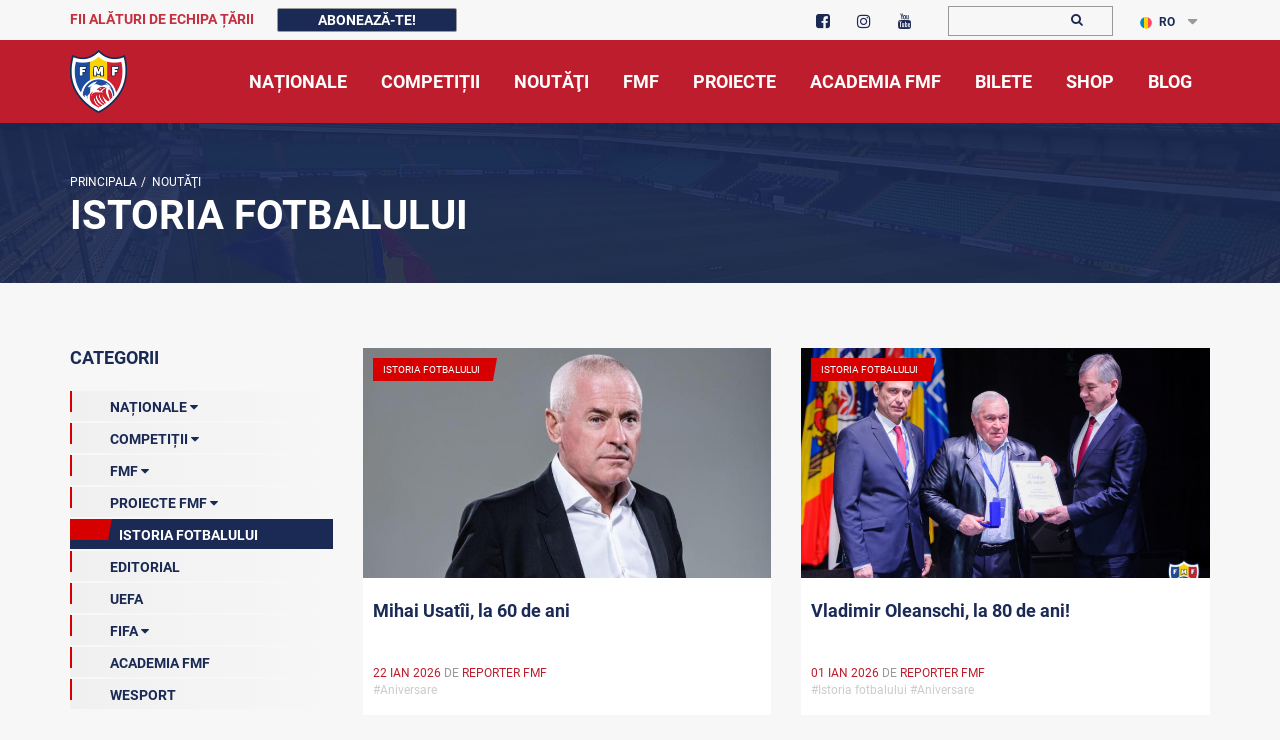

--- FILE ---
content_type: text/html; charset=UTF-8
request_url: https://www.fmf.md/home/noutati?categorie=6
body_size: 12636
content:
<!doctype html>
<html lang="ro">	
	<head>
		<base href="/" />
		<meta charset="UTF-8" />
		<meta http-equiv="X-UA-Compatible" content="IE=edge" />
		<!--<meta http-equiv="Content-Security-Policy-Report-Only" content="default-src https: 'unsafe-inline' 'unsafe-eval'" />-->
		<meta http-equiv="Content-Security-Policy" content="default-src * self blob: data: gap:; style-src * self 'unsafe-inline' blob: data: gap:; script-src * 'self' 'unsafe-eval' 'unsafe-inline' blob: data: gap:; object-src * 'self' blob: data: gap:; img-src * self 'unsafe-inline' blob: data: gap:; connect-src self * 'unsafe-inline' blob: data: gap:; frame-src * self blob: data: gap:;">
		<meta http-equiv="Content-Security-Policy" content="frame-ancestors 'none';">
		<meta name="keywords" content="fotbal moldova campionat divizia nationala uefa fifa grassroots" />
		<meta name="viewport" content="width=device-width,initial-scale=1"/>
		<meta name="theme-color" content="#be1d2d"/>
		<link rel="icon" href="media/images/favicon.ico" type="image/x-icon">
		<link rel="SHORTCUT ICON" href="/media/images/favicon.ico">
		<meta property="og:url" content="https://fmf.md/home/noutati"/>
        <meta name="date" content="2026-01-24 01:45:43">
        <meta name="twitter:card" content="summary"/>
        <meta property="og:type" content="article">
        <meta property="fb:app_id" content="515582262346782">
        <meta property="og:site_name" content="FMF">
        <meta property="article:publisher" content="fmf.md"/>
        
        <meta property="og:image"
        content="https://www.fmf.md/cdn/news/photo-default.jpg"/>
        
		<title>Noutăţi | FMF</title>
		<meta property="og:title" content="Noutăţi"/><meta name="description" content="Pagina oficială a Federației Moldovenești de Fotbal">
        <meta property="og:description" content="Pagina oficială a Federației Moldovenești de Fotbal"/>
        <meta property="article:section" content="Noutati"/>
        <meta property="og:section" content="Noutati"/>
        
        
        
		<link href="media/css/library/bootstrap.css" rel="stylesheet" type="text/css" />
		<link href="media/css-min/amfootball.min.css?v=2.40" rel="stylesheet" type="text/css" />
        <link href="media/plugin/owl.theme.default.min.css" rel="stylesheet" type="text/css" />
		<link href="media/plugin/owl.carousel.min.css" rel="stylesheet" type="text/css" />
		<link href="media/css/lightslider.css" rel="stylesheet" type="text/css" />
        <link href="media/css/fancybox/jquery.fancybox.css" rel="stylesheet" type="text/css" />
        
		<script type="text/javascript" src="media/js/library/jquery-3.7.1.min.js"></script>
		<script type="text/javascript" src="media/js/library/jquery-ui.min.js"></script>
		<script type="text/javascript" src="media/js/library/jquery.sticky.js"></script>
		<script type="text/javascript" src="media/js/fancybox/jquery.fancybox.min.js"></script>
		
		
		<script type="text/javascript" src="media/js/library/bootstrap.js"></script>
		<script type="text/javascript" src="media/plugin/owl.carousel.js"></script>
		<script type="text/javascript" src="media/js/lazyload.min.js"></script>
		
		
<!-- Google Tag Manager -->
<!-- Global site tag (gtag.js) - Google Analytics -->
<script async src="https://www.googletagmanager.com/gtag/js?id=UA-6787212-1"></script>
<script>
  window.dataLayer = window.dataLayer || [];
  function gtag(){dataLayer.push(arguments);}
  gtag('js', new Date());

  gtag('config', 'UA-6787212-1');
</script>

	</head>
	<body>
	    <style>
            #blink1 {
              -webkit-animation: blink2 1s linear infinite;
              animation: blink2 1s linear infinite;
            }
            @-webkit-keyframes blink2 {
              100% { color: #be1d2d;  }
            }
            @keyframes blink2 {
              100% { color: #be1d2d; }
            }
            .nomenu {
                padding: 6px;
                color: #fff;
                background: #be1d2d;
                border-color: #be1d2d;
                border-radius: 4px;
            }
            .nomenu.active{
                background: #1b2a55;
                border-color: #1b2a55;
            } 
            .displaynone2{display:none !important}
	    </style>
		<div class="top-bar displaynone">
			<div class="container">
				<div class="row">
					
                    <div class="col-lg-7 col-md-5 col-md-offset-0 col-sm-9 col-sm-offset-3 col-xs-6">
						<ul style="padding-top: 6px;">
                             <li>
                            <span class="deskContentTop" id="blink1" style="font-size: 14px;font-weight: 700; text-transform: uppercase; color:#fff; padding-right:20px">
                                Fii alături de Echipa Țării  </span>
                            <button type="button" class="btn subscribe " data-toggle="modal" data-target="#subscribe">
                                Abonează-te! </button>
                            </li>
                            </ul>                          
                    </div>
					
					<div class="col-lg-2 col-md-3 col-sm-3 col-xs-6">
						<div class="top-search" style="padding-top: 2px;">
							<ul class="socials">
								<li>
									<a href="https://www.facebook.com/fmfmoldova/" target="_blank">
										<i class="fa fa-facebook-square" aria-hidden="true"></i>
									</a>
								</li>
								
                                <li>
                                	<a href="https://www.instagram.com/fmfmoldova/" target="_blank">
                                		<i class="fa fa-instagram" aria-hidden="true">
                                		</i>
                                	</a>
                                </li>
                                 <li>
                                	<a href="https://www.youtube.com/channel/UCVh6jm3bUs7R9qxZp--PqXg" target="_blank">
                                		<i class="fa fa-youtube" aria-hidden="true">
                                		</i>
                                	</a>
                                </li>
                            </ul>
                        </div>
					</div>
					
					<div class="col-lg-2 col-md-2 col-sm-5 col-xs-8">
						<div class="top-search" style="padding-top: 4px;padding-bottom: 2px;">
                        	<form method="GET" action="https://fmf.md/home/cautare">
                        		<input type="text" name="text">
                        		<button>
                        			<i style="margin-right: -5px;" class="fa fa-search" aria-hidden="true">
                        			</i>
                        		</button>
                        	</form>
                        	
                        </div>
					</div>
					
                    <div class="col-lg-1 col-md-1 col-sm-4 col-xs-4">
                        <div class="top-language" style="padding-top: 4px;">
                    		<ul class="list">
                    			<li class="dropdown">
                                        <a href="https://www.fmf.md/home/noutati?lang=ro" class="dropdown-toggle" data-toggle="dropdown">
    			<img src="media/images/lang/ro-flag.png" alt="language">RO
			</a>    			
                                    <ul class="dropdown-menu">
                                    	<li><a href="https://www.fmf.md/home/noutati?lang=ru">
    			<img src="media/images/lang/ru-flag.png" alt="language">RU
			</a></li><li><a href="https://www.fmf.md/home/noutati?lang=en">
    			<img src="media/images/lang/en-flag.png" alt="language">EN
			</a></li>
                            		</ul>
                            	</li>
                            </ul>
                        </div>
                    </div>
                    <div class="clear"></div>
                </div>
            </div>
        </div>
		<div class="main-menu-wrap sticky-menu displaynone">
			<div class="container">
				<a href="https://fmf.md" class="custom-logo-link" style="z-index: 1;">
					<img src="media/images/logo.png" srcset="media/images/logo.png" alt="FMF Moldova " class="custom-logo">
				</a>
				<button type="button" class="navbar-toggle collapsed" data-toggle="collapse" data-target="#team-menu" aria-expanded="false"
                    aria-label="Toggle navigation">
					<span class="sr-only">Toggle navigation</span>
					<span class="icon-bar">
					</span>
					<span class="icon-bar">
					</span>
					<span class="icon-bar">
					</span>
				</button>
				<nav class="navbar">
					<div class="collapse navbar-collapse" id="team-menu">
	                <ul  class="main-menu nav"  class=""><li class="upperclass haschilds"  class="first"><a ><span>Naționale</span></a><ul  class=""><li class="in"  class="first"><a href="https://www.fmf.md/home/nationale/masculin-nationale/echipa-nationala-1582999347/" ><span>Masculin</span></a></li><li class="in" ><a href="https://www.fmf.md/home/nationale/femenin/echipa-nationala-1583071678" ><span>Feminin</span></a></li><li class="in" ><a href="https://www.fmf.md/home/nationale/futsal/echipa-nationala-1583071851" ><span>Futsal</span></a></li><li class="in"  class="last"><a href="https://www.fmf.md/home/nationale/fotbal-pe-plajă/echipa-nationala-1583221297" ><span>Fotbal pe Plajă</span></a></li></ul></li><li class="upperclass haschilds" ><a ><span>Competiții</span></a><ul  class=""><li class="in"  class="first"><a href="https://www.fmf.md/home/competitii/masculin/liga-7777-faza-2-1765977251" ><span>Masculin</span></a></li><li class="in" ><a href="https://www.fmf.md/home/competitii/feminin/liga-nationala-1754426279" ><span>Feminin</span></a></li><li class="in"  class="last"><a href="https://www.fmf.md/home/competitii/juniori/cupa-fmf-u16-1699297561" ><span>Juniori</span></a></li></ul></li><li class="upperclass"  class="active"><a href="https://www.fmf.md/home/noutati" ><span>Noutăţi</span></a></li><li class="upperclass haschilds" ><a ><span>FMF</span></a><ul  class=""><li class="in"  class="first"><a href="https://www.fmf.md/home/fmf/despre-fmf/informatii-generale-446" ><span>Despre FMF</span></a></li><li class="in" ><a href="https://www.fmf.md/home/fmf/comitetele-fmf-62/" ><span>Comitetele și comisiile FMF</span></a></li><li class="in" ><a href="https://strategie.fmf.md" target=_blank><span>Strategia 25-30</span></a></li><li class="in" ><a href="https://www.fmf.md/home/fmf/comunicate-1668515667" ><span>COMUNICATE</span></a></li><li class="in" ><a href="https://www.fmf.md/home/fmf/integritatea-in-fotbal/informatii-generale-1586279478" ><span>Integritatea în fotbal</span></a></li><li class="in" ><a href="https://www.fmf.md/home/fmf/we-sport-tv/wesport-tv" ><span>We Sport TV</span></a></li><li class="in" ><a href="https://www.fmf.md/home/fmf/documente" ><span>Documente</span></a></li><li class="in" ><a href="https://www.fmf.md/home/fmf/licențiere/noutati-1583077154" ><span>Licențiere</span></a></li><li class="in" ><a href="https://www.fmf.md/home/fmf/scoala-de-antrenori/noutati-3909" ><span>Şcoala de Antrenori</span></a></li><li class="in" ><a href="https://www.fmf.md/home/fmf/international-1664879262/fifa-1665996297" ><span>Internațional</span></a></li><li class="in" ><a href="https://www.fmf.md/home/fmf/arbitraj/noutati-1612187270" ><span>Arbitraj</span></a></li><li class="in" ><a href="https://www.fmf.md/home/fmf/asociații-raionale-123/asociatii-raionale/" ><span>Asociații Raionale</span></a></li><li class="in" ><a href="https://www.fmf.md/home/fmf/infrastrcutura/fotbal-in-scoli" ><span>Infrastructura</span></a></li><li class="in"  class="last"><a href="https://www.fmf.md/home/fmf/intermediari-465" ><span>Intermediari</span></a></li></ul></li><li class="upperclass haschilds" ><a ><span>Proiecte</span></a><ul  class=""><li class="in"  class="first"><a href="https://fis.fmf.md/" ><span>Fotbal în școli</span></a></li><li class="in" ><a href="https://www.fmf.md/home/grassroots/fotbalul-ne-uneste-1639839820/noutati-4390-1639839820" ><span>Fotbalul ne Unește</span></a></li><li class="in" ><a href="https://www.fmf.md/home/grassroots/grassroots-123/grassroots-489/" ><span>GrassRoots</span></a></li><li class="in" ><a href="https://www.fmf.md/home/grassroots/la-firul-ierbii-1640008452/noutati-4404-1640008452" ><span>La firul ierbii</span></a></li><li class="in" ><a href="https://www.fmf.md/home/grassroots/community-development-officer-1640008613/noutati-4408-1640008613" ><span>Community Development Officer</span></a></li><li class="in" ><a href="https://www.fmf.md/home/grassroots/scoala-voluntarilor-–-pro-fotbal-1586766564/noutati-921-1586766564" ><span>Școala voluntarilor – Pro Fotbal</span></a></li><li class="in" ><a href="https://www.fmf.md/home/grassroots/proiectul-noi/proiectul-”noi”/noutati-1582989852" ><span>Proiectul ”NOI”</span></a></li><li class="in" ><a href="https://www.fmf.md/home/grassroots/open-fun-football-schools-51/notuati-720" ><span>Open Fun Football Schools</span></a></li><li class="in" ><a href="https://www.fmf.md/home/grassroots/fotbal-sigur-pentru-copiii-din-moldova/noutati-1618475039" ><span>Fotbal sigur pentru copiii din Moldova</span></a></li><li class="in" ><a href="https://www.fmf.md/home/grassroots/we-play-strong/noutati-1584786451" ><span>We play strong</span></a></li><li class="in" ><a href="https://www.fmf.md/home/grassroots/playmakers/noutati-1584786460.html" ><span>UEFA Playmakers</span></a></li><li class="in" ><a href="https://www.fmf.md/home/grassroots/turnee-pentru-copii-123/turnee-pentru-copii" ><span>Turnee pentru copii</span></a></li><li class="in"  class="last"><a href="https://www.fmf.md/proiecte-fmf/istoria-fotbalului" ><span>Istoria fotbalului</span></a></li></ul></li><li class="upperclass" ><a href="https://www.fmf.md/home/academia-fmf/noutăţi-1584786452" ><span>Academia Fmf</span></a></li><li class="upperclass" ><a href="https://tickets.fmf.md" target="_blank"><span>Bilete</span></a></li><li class="upperclass" ><a href="https://shop.fmf.md/" target="_blank"><span>Shop</span></a></li><li class="upperclass"  class="last"><a href="https://blog.fmf.md/" target="_blank"><span>Blog</span></a></li></ul>
	            </div>
				</nav>
			</div>
		</div>
		
<style>
    .image-header {min-height: 160px;background: url(/media/images/slides/baner_nationala.jpg) no-repeat right; background-size: cover;overflow: hidden;clear: both;}
    .image-header .info {padding-top: 50px;padding-bottom: 0px;position: relative;}
    .h-menu li a::before {position: absolute;width: 0;left: 0;bottom: 0;height: 4px; background: #fff;transition: all .4s;}
    .h-menu li a {color: #fff;}
    .image-header .info::before {margin-bottom: -100%;background-color:#1b2a55e3; top: 0;bottom: 0;right: -1000%;left: -1000%;position: absolute;}
</style>
<section class="image-header">
  <div class="container">
    <div class="row">
      <div class="col-md-6">
        <div class="info">
          <div class="wrap">
              <ul class="breadcrumbs"><li><a href="https://www.fmf.md/">Principala</a>/</li><li><a href="https://www.fmf.md/home/noutati"> &nbsp; Noutăţi</a></li></ul><h1>Istoria Fotbalului</h1>
          </div>
        </div>
      </div>  
    </div>
  </div>
</section>
<div class="content">
  <div class="container" style="overflow: hidden;">
    <div class="row row-offcanvas row-offcanvas-left">
      <!--SIDEBAR BEGIN-->
      <section class="sidebar col-xs-6 col-md-3 sidebar-offcanvas" id="sidebar">
        <div class="sidebar-menu-wrap">
          <h6>Categorii</h6>
          <ul class="categories-list"><li class=" has-children" data-target="1">
                        <a class="has-achild">
                            <span class="count"></span>Naționale
                            <span class="child-arrow1"><i class="fa fa-caret-down"></i></span>
                        </a><ul><li><a href="https://www.fmf.md/home/noutati?subcategorie=23"><span class="count"></span>Masculin (Naționale)</a></li><li><a href="https://www.fmf.md/home/noutati?subcategorie=24"><span class="count"></span>Feminin (Naționale)</a></li><li><a href="https://www.fmf.md/home/noutati?subcategorie=25"><span class="count"></span>Futsal (Naționale)</a></li><li><a href="https://www.fmf.md/home/noutati?subcategorie=26"><span class="count"></span>Fotbal de Plajă (Naționale)</a></li></ul></li><li class=" has-children" data-target="2">
                        <a class="has-achild">
                            <span class="count"></span>Competiții
                            <span class="child-arrow2"><i class="fa fa-caret-down"></i></span>
                        </a><ul><li><a href="https://www.fmf.md/home/noutati?subcategorie=6"><span class="count"></span>Masculin (Competiții)</a></li><li><a href="https://www.fmf.md/home/noutati?subcategorie=9"><span class="count"></span>Feminin(Competiții)</a></li><li><a href="https://www.fmf.md/home/noutati?subcategorie=10"><span class="count"></span>Juniori (Competiții)</a></li><li><a href="https://www.fmf.md/home/noutati?subcategorie=11"><span class="count"></span>Veterani (Competiții)</a></li><li><a href="https://www.fmf.md/home/noutati?subcategorie=38"><span class="count"></span>Supercupa Moldovei</a></li><li><a href="https://www.fmf.md/home/noutati?subcategorie=52"><span class="count"></span> Liga 1 2025/2026</a></li></ul></li><li class=" has-children" data-target="3">
                        <a class="has-achild">
                            <span class="count"></span>FMF
                            <span class="child-arrow3"><i class="fa fa-caret-down"></i></span>
                        </a><ul><li><a href="https://www.fmf.md/home/noutati?subcategorie=4"><span class="count"></span>Arbitraj</a></li><li><a href="https://www.fmf.md/home/noutati?subcategorie=16"><span class="count"></span>Asociații Raionale</a></li><li><a href="https://www.fmf.md/home/noutati?subcategorie=17"><span class="count"></span>Comitetele FMF</a></li><li><a href="https://www.fmf.md/home/noutati?subcategorie=20"><span class="count"></span>Școala de antrenori</a></li><li><a href="https://www.fmf.md/home/noutati?subcategorie=29"><span class="count"></span>Licențiere</a></li><li><a href="https://www.fmf.md/home/noutati?subcategorie=36"><span class="count"></span>Licențiere(Aditionale)</a></li><li><a href="https://www.fmf.md/home/noutati?subcategorie=43"><span class="count"></span>Integritatea în fotbal</a></li><li><a href="https://www.fmf.md/home/noutati?subcategorie=46"><span class="count"></span>International</a></li><li><a href="https://www.fmf.md/home/noutati?subcategorie=47"><span class="count"></span>Comunicate</a></li></ul></li><li class=" has-children" data-target="4">
                        <a class="has-achild">
                            <span class="count"></span>Proiecte FMF
                            <span class="child-arrow4"><i class="fa fa-caret-down"></i></span>
                        </a><ul><li><a href="https://www.fmf.md/home/noutati?subcategorie=18"><span class="count"></span>Open Fun Football Schools</a></li><li><a href="https://www.fmf.md/home/noutati?subcategorie=19"><span class="count"></span>Fotbal în școli</a></li><li><a href="https://www.fmf.md/home/noutati?subcategorie=27"><span class="count"></span>Prin fotbal să creștem sănătoși</a></li><li><a href="https://www.fmf.md/home/noutati?subcategorie=28"><span class="count"></span>Proiectul NOI</a></li><li><a href="https://www.fmf.md/home/noutati?subcategorie=30"><span class="count"></span>Grassroots</a></li><li><a href="https://www.fmf.md/home/noutati?subcategorie=31"><span class="count"></span>We play strong</a></li><li><a href="https://www.fmf.md/home/noutati?subcategorie=32"><span class="count"></span>UEFA Playmakers</a></li><li><a href="https://www.fmf.md/home/noutati?subcategorie=33"><span class="count"></span>Turnee pentru copii</a></li><li><a href="https://www.fmf.md/home/noutati?subcategorie=34"><span class="count"></span>Şcoala Voluntarului – PRO Fotbal</a></li><li><a href="https://www.fmf.md/home/noutati?subcategorie=37"><span class="count"></span>Fotbal sigur pentru copiii din Moldova</a></li><li><a href="https://www.fmf.md/home/noutati?subcategorie=40"><span class="count"></span>Fotbalul ne Unește</a></li><li><a href="https://www.fmf.md/home/noutati?subcategorie=41"><span class="count"></span>La firul ierbii</a></li><li><a href="https://www.fmf.md/home/noutati?subcategorie=42"><span class="count"></span>Community Development Officer</a></li><li><a href="https://www.fmf.md/home/noutati?subcategorie=45"><span class="count"></span>Istoria fotbalului</a></li><li><a href="https://www.fmf.md/home/noutati?subcategorie=50"><span class="count"></span>Turneul Viitorul </a></li><li><a href="https://www.fmf.md/home/noutati?subcategorie=51"><span class="count"></span>Fotbal în grădinițe</a></li></ul></li><li class="active">
                        <a href="https://www.fmf.md/home/noutati?categorie=6"><span class="count"></span>Istoria Fotbalului</a>
                    </li><li class="">
                        <a href="https://www.fmf.md/home/noutati?categorie=8"><span class="count"></span>EDITORIAL</a>
                    </li><li class="">
                        <a href="https://www.fmf.md/home/noutati?categorie=9"><span class="count"></span>UEFA</a>
                    </li><li class=" has-children" data-target="8">
                        <a class="has-achild">
                            <span class="count"></span>FIFA
                            <span class="child-arrow8"><i class="fa fa-caret-down"></i></span>
                        </a><ul><li><a href="https://www.fmf.md/home/noutati?subcategorie=48"><span class="count"></span>Qatar-2022</a></li><li><a href="https://www.fmf.md/home/noutati?subcategorie=49"><span class="count"></span>FIFA News</a></li></ul></li><li class="">
                        <a href="https://www.fmf.md/home/noutati?categorie=12"><span class="count"></span>Academia FMF</a>
                    </li><li class="">
                        <a href="https://www.fmf.md/home/noutati?categorie=13"><span class="count"></span>Wesport</a>
                    </li></ul>
        </div>
        <div class="sidebar-search-wrap">
          <h6>Căutare</h6>
          <form action="https://fmf.md/home/noutati" method="GET">
            <div class="wrap">
              <input type="text" name="cautama">
              <button><i class="fa fa-search" aria-hidden="true"></i></button>
            </div>
          </form>
        </div>
        <div class="sidebar-calendar">
          <h6>Calendarul Noutăților</h6>
          <div class="widget widget_calendar">
            <div id="calendar_wrap" class="calendar_wrap">
              <table id="wp-calendar">
                <caption id="hhead-calendar">Ianuarie 2026</caption>
                <input type="hidden" value="1767219060" id="currentdate">
                <thead>
                  <tr>
                    <th scope="col" title="Luni">L</th>
                    <th scope="col" title="Marți">M</th>
                    <th scope="col" title="Miercuri">M</th>
                    <th scope="col" title="Joi">J</th>
                    <th scope="col" title="Vineri">V</th>
                    <th scope="col" title="Sâmbătă">S</th>
                    <th scope="col" title="Duminică">D</th>
                  </tr>
                </thead>
                <tbody id="calendar_body">
                    <tr><td colspan="3" class="pad"> </td><td><a href="https://www.fmf.md/home/noutati?date=1767219060#news-content" aria-label="Posturi publicate pe 01-01-2026">1</a></td><td><a href="https://www.fmf.md/home/noutati?date=1767305460#news-content" aria-label="Posturi publicate pe 02-01-2026">2</a></td><td><a href="https://www.fmf.md/home/noutati?date=1767391860#news-content" aria-label="Posturi publicate pe 03-01-2026">3</a></td><td><a href="https://www.fmf.md/home/noutati?date=1767478260#news-content" aria-label="Posturi publicate pe 04-01-2026">4</a></td></tr><td><a href="https://www.fmf.md/home/noutati?date=1767564660#news-content" aria-label="Posturi publicate pe 05-01-2026">5</a></td><td><a href="https://www.fmf.md/home/noutati?date=1767651060#news-content" aria-label="Posturi publicate pe 06-01-2026">6</a></td><td><a href="https://www.fmf.md/home/noutati?date=1767737460#news-content" aria-label="Posturi publicate pe 07-01-2026">7</a></td><td><a href="https://www.fmf.md/home/noutati?date=1767823860#news-content" aria-label="Posturi publicate pe 08-01-2026">8</a></td><td><a href="https://www.fmf.md/home/noutati?date=1767910260#news-content" aria-label="Posturi publicate pe 09-01-2026">9</a></td><td><a href="https://www.fmf.md/home/noutati?date=1767996660#news-content" aria-label="Posturi publicate pe 10-01-2026">10</a></td><td><a href="https://www.fmf.md/home/noutati?date=1768083060#news-content" aria-label="Posturi publicate pe 11-01-2026">11</a></td></tr><td><a href="https://www.fmf.md/home/noutati?date=1768169460#news-content" aria-label="Posturi publicate pe 12-01-2026">12</a></td><td><a href="https://www.fmf.md/home/noutati?date=1768255860#news-content" aria-label="Posturi publicate pe 13-01-2026">13</a></td><td><a href="https://www.fmf.md/home/noutati?date=1768342260#news-content" aria-label="Posturi publicate pe 14-01-2026">14</a></td><td><a href="https://www.fmf.md/home/noutati?date=1768428660#news-content" aria-label="Posturi publicate pe 15-01-2026">15</a></td><td><a href="https://www.fmf.md/home/noutati?date=1768515060#news-content" aria-label="Posturi publicate pe 16-01-2026">16</a></td><td><a href="https://www.fmf.md/home/noutati?date=1768601460#news-content" aria-label="Posturi publicate pe 17-01-2026">17</a></td><td><a href="https://www.fmf.md/home/noutati?date=1768687860#news-content" aria-label="Posturi publicate pe 18-01-2026">18</a></td></tr><td><a href="https://www.fmf.md/home/noutati?date=1768774260#news-content" aria-label="Posturi publicate pe 19-01-2026">19</a></td><td><a href="https://www.fmf.md/home/noutati?date=1768860660#news-content" aria-label="Posturi publicate pe 20-01-2026">20</a></td><td><a href="https://www.fmf.md/home/noutati?date=1768947060#news-content" aria-label="Posturi publicate pe 21-01-2026">21</a></td><td><a href="https://www.fmf.md/home/noutati?date=1769033460#news-content" aria-label="Posturi publicate pe 22-01-2026">22</a></td><td><a href="https://www.fmf.md/home/noutati?date=1769119860#news-content" aria-label="Posturi publicate pe 23-01-2026">23</a></td><td>24</td><td>25</td></tr><td>26</td><td>27</td><td>28</td><td>29</td><td>30</td><td>31</td><td colspan="1" class="pad"> </td></tr>  
                </tbody>
                <tfoot>
                  <tr>
                    <td colspan="3" id="prev" class="pad" onclick="getMonth('prev');">Decembrie</td>
                    <td class="pad"> </td>
                    <td colspan="3" id="next" class="pad" onclick="getMonth('next');">Februarie</td>
                  </tr>
                </tfoot>
              </table>
            </div>
          </div>
        </div>
        <div class="sidebar-tags-wrap">
          <h6>Taguri</h6>
          <div class="tags">
            <a href="https://www.fmf.md/home/noutati?tag=Futsal#news-content">Futsal</a><a href="https://www.fmf.md/home/noutati?tag=Naționala#news-content">Naționala</a><a href="https://www.fmf.md/home/noutati?tag=Istoria fotbalului#news-content">Istoria fotbalului</a><a href="https://www.fmf.md/home/noutati?tag=Naționala feminină#news-content">Naționala feminină</a><a href="https://www.fmf.md/home/noutati?tag=Divizia Națională#news-content">Divizia Națională</a><a href="https://www.fmf.md/home/noutati?tag=Fotbal feminin#news-content">Fotbal feminin</a><a href="https://www.fmf.md/home/noutati?tag=Aniversare#news-content">Aniversare</a><a href="https://www.fmf.md/home/noutati?tag=Sheriff#news-content">Sheriff</a><a href="https://www.fmf.md/home/noutati?tag=Super Liga#news-content">Super Liga</a><a href="https://www.fmf.md/home/noutati?tag=We Sport TV#news-content">We Sport TV</a>
          </div>
        </div>
      </section>  
<div class="news-list col-xs-12 col-md-9">
    <p class="hidden-md hidden-lg">
        <button type="button" class="btn sidebar-btn" data-toggle="offcanvas" title="Toggle sidebar">sidebar</button>
    </p>
    <div class="item ">
        <div class="row" id="news-content">
            <div class="col-md-6">
                <div class="item img-top">
                    <div class="img-wrap">
                        <div class="bage highlight">Istoria Fotbalului</div>
                        <a href="https://www.fmf.md/noutate/16119/mihai-usatii-la-60-de-ani">
                            <img class="img-fluid" src="cdn/news/mihai-usatii-la-60-de-ani-16119-1769036088.jpg" 
                                 alt="Mihai Usatîi, la 60 de ani">
                        </a>
                    </div>
                    <div class="info">
                        <a href="https://www.fmf.md/noutate/16119/mihai-usatii-la-60-de-ani" class="name">Mihai Usatîi, la 60 de ani</a>
                        <div class="wrap">
                            <div class="date">
                                <a href="#"><span style="color: #be1d2d">22 ian 2026</span></a> 
                                de <span style="color: #be1d2d">Reporter FMF</span>
                            </div>
                        </div>
                        <div class="row tags col-md-12 col-sm-12 col-xs-12">|
                            <span>#Aniversare&nbsp;&nbsp;</span>
                        </div>
                        <div class="clear"></div>
                    </div>
                </div>
            </div>
            <div class="col-md-6">
                <div class="item img-top">
                    <div class="img-wrap">
                        <div class="bage highlight">Istoria Fotbalului</div>
                        <a href="https://www.fmf.md/noutate/16018/vladimir-oleanschi-la-80-de-ani">
                            <img class="img-fluid" src="cdn/news/vladimir-oleanschi-la-80-de-ani-16018-1767211849.jpg" 
                                 alt="Vladimir Oleanschi, la 80 de ani!">
                        </a>
                    </div>
                    <div class="info">
                        <a href="https://www.fmf.md/noutate/16018/vladimir-oleanschi-la-80-de-ani" class="name">Vladimir Oleanschi, la 80 de ani!</a>
                        <div class="wrap">
                            <div class="date">
                                <a href="#"><span style="color: #be1d2d">01 ian 2026</span></a> 
                                de <span style="color: #be1d2d">Reporter FMF</span>
                            </div>
                        </div>
                        <div class="row tags col-md-12 col-sm-12 col-xs-12">|
                            <span>#Istoria fotbalului&nbsp;#Aniversare&nbsp;&nbsp;</span>
                        </div>
                        <div class="clear"></div>
                    </div>
                </div>
            </div></div><div class="row" id="news-content">
            <div class="col-md-6">
                <div class="item img-top">
                    <div class="img-wrap">
                        <div class="bage highlight">Istoria Fotbalului</div>
                        <a href="https://www.fmf.md/noutate/15994/acum-70-de-ani-burevestnik-chisinau-a-promovat-in-elita-fotbalului-sovietic">
                            <img class="img-fluid" src="cdn/news/acum-70-de-ani-burevestnik-chisinau-in-categoria-a-a-campionatului-urss-15994-1766696775.jpg" 
                                 alt="Acum 70 de ani. Burevestnik Chișinău a promovat în elita fotbalului sovietic  ">
                        </a>
                    </div>
                    <div class="info">
                        <a href="https://www.fmf.md/noutate/15994/acum-70-de-ani-burevestnik-chisinau-a-promovat-in-elita-fotbalului-sovietic" class="name">Acum 70 de ani. Burevestnik Chișinău a promovat în elita fotbalului sovietic  </a>
                        <div class="wrap">
                            <div class="date">
                                <a href="#"><span style="color: #be1d2d">26 dec 2025</span></a> 
                                de <span style="color: #be1d2d">Andrei Prodan</span>
                            </div>
                        </div>
                        <div class="row tags col-md-12 col-sm-12 col-xs-12">|
                            <span>#Istoria fotbalului&nbsp;&nbsp;</span>
                        </div>
                        <div class="clear"></div>
                    </div>
                </div>
            </div>
            <div class="col-md-6">
                <div class="item img-top">
                    <div class="img-wrap">
                        <div class="bage highlight">Istoria Fotbalului</div>
                        <a href="https://www.fmf.md/noutate/15937/in-memoriam-gheorghe-tegleatov">
                            <img class="img-fluid" src="cdn/news/in-memoriam-gheorghe-tegleatov-15937-1765910448.jpg" 
                                 alt="In Memoriam. Gheorghe Tegleațov">
                        </a>
                    </div>
                    <div class="info">
                        <a href="https://www.fmf.md/noutate/15937/in-memoriam-gheorghe-tegleatov" class="name">In Memoriam. Gheorghe Tegleațov</a>
                        <div class="wrap">
                            <div class="date">
                                <a href="#"><span style="color: #be1d2d">17 dec 2025</span></a> 
                                de <span style="color: #be1d2d">Reporter FMF</span>
                            </div>
                        </div>
                        <div class="row tags col-md-12 col-sm-12 col-xs-12">|
                            <span>#Istoria fotbalului&nbsp;&nbsp;</span>
                        </div>
                        <div class="clear"></div>
                    </div>
                </div>
            </div></div><div class="row" id="news-content">
            <div class="col-md-6">
                <div class="item img-top">
                    <div class="img-wrap">
                        <div class="bage highlight">Istoria Fotbalului</div>
                        <a href="https://www.fmf.md/noutate/15879/legendele-fotbalului-petea-valcov">
                            <img class="img-fluid" src="cdn/news/legendele-fotbalului-petea-valcov-15879-1765322552.jpg" 
                                 alt="Legendele fotbalului: Petea Vâlcov">
                        </a>
                    </div>
                    <div class="info">
                        <a href="https://www.fmf.md/noutate/15879/legendele-fotbalului-petea-valcov" class="name">Legendele fotbalului: Petea Vâlcov</a>
                        <div class="wrap">
                            <div class="date">
                                <a href="#"><span style="color: #be1d2d">10 dec 2025</span></a> 
                                de <span style="color: #be1d2d">Reporter FMF</span>
                            </div>
                        </div>
                        <div class="row tags col-md-12 col-sm-12 col-xs-12">|
                            <span>#Istoria fotbalului&nbsp;&nbsp;</span>
                        </div>
                        <div class="clear"></div>
                    </div>
                </div>
            </div>
            <div class="col-md-6">
                <div class="item img-top">
                    <div class="img-wrap">
                        <div class="bage highlight">Istoria Fotbalului</div>
                        <a href="https://www.fmf.md/noutate/15831/sa-stins-vasile-caraus">
                            <img class="img-fluid" src="cdn/news/sa-stins-vasile-caraus-15831-1764949492.jpg" 
                                 alt="S-a stins Vasile Carauș...
">
                        </a>
                    </div>
                    <div class="info">
                        <a href="https://www.fmf.md/noutate/15831/sa-stins-vasile-caraus" class="name">S-a stins Vasile Carauș...
</a>
                        <div class="wrap">
                            <div class="date">
                                <a href="#"><span style="color: #be1d2d">05 dec 2025</span></a> 
                                de <span style="color: #be1d2d">Reporter FMF</span>
                            </div>
                        </div>
                        <div class="row tags col-md-12 col-sm-12 col-xs-12">|
                            <span>#Istoria fotbalului&nbsp;&nbsp;</span>
                        </div>
                        <div class="clear"></div>
                    </div>
                </div>
            </div></div><div class="row" id="news-content">
            <div class="col-md-6">
                <div class="item img-top">
                    <div class="img-wrap">
                        <div class="bage highlight">Istoria Fotbalului</div>
                        <a href="https://www.fmf.md/noutate/15772/remember-marius-beraru-105-ani-de-la-nastere">
                            <img class="img-fluid" src="cdn/news/remember-marius-beraru-105-ani-de-la-nastere-15772-1764404063.jpg" 
                                 alt="Remember. Marius Beraru, 105 ani de la naștere">
                        </a>
                    </div>
                    <div class="info">
                        <a href="https://www.fmf.md/noutate/15772/remember-marius-beraru-105-ani-de-la-nastere" class="name">Remember. Marius Beraru, 105 ani de la naștere</a>
                        <div class="wrap">
                            <div class="date">
                                <a href="#"><span style="color: #be1d2d">29 noi 2025</span></a> 
                                de <span style="color: #be1d2d">Andrei Prodan</span>
                            </div>
                        </div>
                        <div class="row tags col-md-12 col-sm-12 col-xs-12">|
                            <span>#Istoria fotbalului&nbsp;&nbsp;</span>
                        </div>
                        <div class="clear"></div>
                    </div>
                </div>
            </div>
            <div class="col-md-6">
                <div class="item img-top">
                    <div class="img-wrap">
                        <div class="bage highlight">Istoria Fotbalului</div>
                        <a href="https://www.fmf.md/noutate/15768/alexei-gheorghiu-la-60-de-ani">
                            <img class="img-fluid" src="cdn/news/alexei-gheorghiu-la-60-de-ani-15768-1764334331.jpg" 
                                 alt="Alexei Gheorghiu, la 60 de ani">
                        </a>
                    </div>
                    <div class="info">
                        <a href="https://www.fmf.md/noutate/15768/alexei-gheorghiu-la-60-de-ani" class="name">Alexei Gheorghiu, la 60 de ani</a>
                        <div class="wrap">
                            <div class="date">
                                <a href="#"><span style="color: #be1d2d">29 noi 2025</span></a> 
                                de <span style="color: #be1d2d">Reporter FMF</span>
                            </div>
                        </div>
                        <div class="row tags col-md-12 col-sm-12 col-xs-12">|
                            <span>#Oficii regionale de dezvoltare&nbsp;#Aniversare&nbsp;&nbsp;</span>
                        </div>
                        <div class="clear"></div>
                    </div>
                </div>
            </div></div><div class="row" id="news-content">
            <div class="col-md-6">
                <div class="item img-top">
                    <div class="img-wrap">
                        <div class="bage highlight">Istoria Fotbalului</div>
                        <a href="https://www.fmf.md/noutate/15740/istoria-echipei-nationale-feminine-a-moldovei-episodul-7">
                            <img class="img-fluid" src="cdn/news/istoria-echipei-nationale-feminine-a-moldovei-episodul-7-15740-1764142456.jpg" 
                                 alt="Istoria echipei naționale feminine a Moldovei. Episodul 7">
                        </a>
                    </div>
                    <div class="info">
                        <a href="https://www.fmf.md/noutate/15740/istoria-echipei-nationale-feminine-a-moldovei-episodul-7" class="name">Istoria echipei naționale feminine a Moldovei. Episodul 7</a>
                        <div class="wrap">
                            <div class="date">
                                <a href="#"><span style="color: #be1d2d">26 noi 2025</span></a> 
                                de <span style="color: #be1d2d">Andrei Prodan</span>
                            </div>
                        </div>
                        <div class="row tags col-md-12 col-sm-12 col-xs-12">|
                            <span>#Fotbal feminin&nbsp;#Istoria fotbalului&nbsp;&nbsp;</span>
                        </div>
                        <div class="clear"></div>
                    </div>
                </div>
            </div>
            <div class="col-md-6">
                <div class="item img-top">
                    <div class="img-wrap">
                        <div class="bage highlight">Istoria Fotbalului</div>
                        <a href="https://www.fmf.md/noutate/15666/acum-35-de-ani-codru-chisinau-la-primul-campionat-al-urss">
                            <img class="img-fluid" src="cdn/news/acum-35-de-ani-codru-chisinau-la-primul-campionat-al-urss-15666-1763537609.jpg" 
                                 alt="Acum 35 de ani. Codru Chișinău, la primul campionat al URSS">
                        </a>
                    </div>
                    <div class="info">
                        <a href="https://www.fmf.md/noutate/15666/acum-35-de-ani-codru-chisinau-la-primul-campionat-al-urss" class="name">Acum 35 de ani. Codru Chișinău, la primul campionat al URSS</a>
                        <div class="wrap">
                            <div class="date">
                                <a href="#"><span style="color: #be1d2d">19 noi 2025</span></a> 
                                de <span style="color: #be1d2d">Andrei Prodan</span>
                            </div>
                        </div>
                        <div class="row tags col-md-12 col-sm-12 col-xs-12">|
                            <span>#Istoria fotbalului&nbsp;#Fotbal feminin&nbsp;&nbsp;</span>
                        </div>
                        <div class="clear"></div>
                    </div>
                </div>
            </div></div><div class="pagination-wrap"><ul class="pagination"><li><a href="https://www.fmf.md/home/noutati?page=0&amp;categorie=6" onclick="return false;"><i class="fa fa-chevron-left" aria-hidden="true"></i></a></li><li class="active" onclick="return false;"><a href="https://www.fmf.md/home/noutati?page=1&amp;categorie=6">1</a></li><li><a href="https://www.fmf.md/home/noutati?page=2&amp;categorie=6">2</a></li><li><a href="https://www.fmf.md/home/noutati?page=3&amp;categorie=6">3</a></li><li><a href="https://www.fmf.md/home/noutati?page=4&amp;categorie=6">4</a></li><li><a href="https://www.fmf.md/home/noutati?page=2&amp;categorie=6"><i class="fa fa-chevron-right" aria-hidden="true"></i></a></li></ul></div>
    </div>
</div>
   
 </div>
  </div>
</div>
<script>
    function getMonth(ins){
        var info = $('#currentdate').val();
        $.ajax({
                type: 'POST',
                dataType: "json",
                url: "https://fmf.md/change-month.json",
                data: {inf: info,action:ins},
                success: function(response) {
                    if (response.status == 'success'){
                       $('#currentdate').val(response.date);
                       $('#calendar_body').html(response.info);
                       $('#prev').html(response.prev);
                       $('#next').html(response.next);
                       $('#hhead-calendar').html(response.current);
                    }
                },
                error: function(jqXHR, textStatus, errorThrown) {
                }
              });
    }
</script>
<style>
.fmf-partner-row {
    display: flex;
  flex-wrap: wrap;
  align-items: center;
  justify-content: center;
}
    .partners-logo-div {
        min-height: 130px;
        display:flex;
        align-items: center;
        justify-content: center;
        gap: 20px;
        flex-wrap: wrap;
        
    }
    .partners-logo-div img {
        height: 40px;
    }
    .partners-logo-div1 img {
        height: 51px;
    }

    .partners-logo-div12 img {
        height: 61px;
    }
    .partners-logo-div2 img {
        height: 90px;
    }
    .partners-logo-div3 img {
        height: 40px;
    }
</style>
<footer class="footer displaynone">

<div class="am-sponsor-box" style="padding-top:10px;height: auto;">
	<div class="container">
		<!--div class="row">
			<div class="col-xs-12 text-center">
				<h4>
				    Parteneri
			    </h4>
		    </div>
		</div-->
		
		<div class="row">
			<div class="col-xs-12 text-center">
				<h5>
				    PARTENERI FMF ȘI ECHIPA ȚĂRII
			    </h5>
		    </div>
		</div>
		
		<div class="row fmf-partner-row" > 
           
                			
    		<div class="col-md-4 col-sm-12 text-center responsive">
    			<h5 class="landing-sport-header" style="font-size: 14px;">
    			    Partener Principal
    			</h5>	

    			<div class="row partners-logo-div partners-logo-div12"> 
        			<div>
            			<a href="https://www.maib.md/" target="_blank">
                			<img  class="" src="media/images/partners/new/maiblogo.png?v=1" alt="MICB" > 
            			</a>
        			</div>
        		</div>
    		</div>
    		 <div class="col-md-4 col-sm-12 text-center responsive">
	            <h5 class="landing-sport-header" style="font-size: 14px;">
	            Partener Principal
	            </h5>
	            <div class="row  partners-logo-div partners-logo-div12"> 
    	            <div>
    	                <a href="https://orange.md" target="_blank">
    	                    <img style="height: 74px;" class="sponsor image" src="/media/images/partners/logo-orange-1.png?v=1" alt="Orange" >
    	                </a>
    	            </div>
	            </div>
            </div>
    	</div>
    	<div class="row fmf-partner-row" > 		
    		<div class="col-lg-2 col-md-4 col-sm-12 text-center responsive">
    			<h5 class="landing-sport-header" style="font-size: 14px;">
    			    Partener Tehnic
    			</h5>	
    			
    			<div class="row partners-logo-div partners-logo-div1"> 
        			<div>
            			<a href="https://jako.de" target="_blank">
                			<img   class="" src="media/images/partners/new/Jako.png?v=1" alt="Jako" > 
            			</a>
        			</div>
        			
        		</div>
        		
        		
    		</div>
    		<div class="col-lg-2 col-md-4 col-sm-12 text-center responsive">
	            <h5 class="landing-sport-header" style="font-size: 14px;">
	            Partener Oficial
	            </h5>
	            <div class="row  partners-logo-div partners-logo-div1"> 
    	            <div>
    	                <a href="http://rusnac.md" target="_blank">
                		    <img src="media/images/partners/new/Om.png?v=1" class="" alt="Apa OM" > 
        			    </a>
    	            </div>
	            </div>
            </div>
        
            <div class="col-md-2 col-sm-3 col-xs-6 text-center responsive">
	            <h5 class="landing-sport-header" style="font-size: 14px;">
	            Partener Oficial
	            </h5>
	            <div class="row  partners-logo-div partners-logo-div1"> 
    	            <div>
    	                <a href="https://cricova.md" target="_blank">
                		    <img  src="media/images/partners/new/Cricova.png?v=1" alt="Cricova" class="">
        			    </a>
    	            </div>
	            </div>
            </div>
            <div class="col-md-2 col-sm-3 col-xs-6 text-center responsive">
	            <h5 class="landing-sport-header" style="font-size: 14px;">
	            Partener Oficial
	            </h5>
	            <div class="row  partners-logo-div partners-logo-div1"> 
    	            <div>
    	                <a href="https://www.invitro.md/" target="_blank">
                		    <img  src="media/images/partners/new/invitro-logo-n.png?v=1" alt="Invitro" class="">
        			    </a>
    	            </div>
	            </div>
            </div>
       
            <div class="col-md-2 col-sm-3 col-xs-6 text-center responsive">
	            <h5 class="landing-sport-header" style="font-size: 14px;">
	            Partener Oficial
	            </h5>
	            <div class="row  partners-logo-div partners-logo-div1"> 
    	            <div>
    	                <a href="https://www.estateinvest.md" target="_blank">
                		    <img  src="media/images/partners/new/estate-invest-company.png?v=1" alt="Estate Invest Company" class="">
        			    </a>
    	            </div>
	            </div>
            </div>
           
		</div>
		<div class="row">
			<div class="col-xs-12 text-center">
				<h5>
				    Parteneri Fotbal în Școli
			    </h5>
		    </div>
		</div>
		<div class="row fmf-partner-row" > 
			<div class="col-lg-2 col-md-4 col-sm-12 text-center responsive">
	            <h5 class="landing-sport-header" style="font-size: 14px;">
	            Partener Principal
	            </h5>
	            <div class="row  partners-logo-div partners-logo-div2"> 
    	            <div>
    	                <a href="https://one.davidscapital.md/" target="_blank">
                		    <img src="media/images/partners/new/COns-logo.png" class="" alt="Davids Capital" > 
        			    </a>
    	            </div>
	            </div>
            </div>
            	<!--div class="col-lg-3 col-md-4 col-sm-12 text-center responsive">
    			<h5 class="landing-sport-header" style="font-size: 14px;">
    			    Partener Principal
    			</h5>	

    			<div class="row partners-logo-div partners-logo-div12"> 
        			<div>
            			<a href="https://www.maib.md/" target="_blank">
                			<img  class="" src="media/images/partners/new/maiblogo.png?v=1" alt="MAIB" > 
            			</a>
        			</div>
        		</div>
    		</div-->
            <div class="col-lg-2 col-md-4 col-sm-12 text-center responsive">
	            <h5 class="landing-sport-header" style="font-size: 14px;">
	            Partener Principal
	            </h5>
	            <div class="row  partners-logo-div partners-logo-div2"> 
    	            <div>
    	                <a href="https://dansicons.md/" target="_blank">
                		    <img src="media/images/partners/new/LOGO-DANSICONS.png?v=1" class="" alt="Dansicons" > 
        			    </a>
    	            </div>
	            </div>
		    </div>
		    	<div class="col-md-2 col-sm-12 text-center responsive">
    			<h5 class="landing-sport-header" style="font-size: 14px;">
    			    Partener Principal
    			</h5>	

    			<div class="row partners-logo-div partners-logo-div12"> 
        			<div>
            			<a href="https://www.maib.md/" target="_blank">
                			<img  class="" src="media/images/partners/new/maiblogo.png?v=1" alt="MICB" > 
            			</a>
        			</div>
        		</div>
    		</div>
    		 <div class="col-md-2 col-sm-12 text-center responsive">
	            <h5 class="landing-sport-header" style="font-size: 14px;">
	            Partener Principal
	            </h5>
	            <div class="row  partners-logo-div partners-logo-div12"> 
    	            <div>
    	                <a href="https://orange.md" target="_blank">
    	                    <img style="height: 74px;" class="sponsor image" src="/media/images/partners/logo-orange-1.png?v=1" alt="Orange" >
    	                </a>
    	            </div>
	            </div>
            </div>
		</div>
		<div class="row fmf-partner-row">
            
            <div class="col-md-2 col-sm-3 col-xs-6 text-center responsive">
	            <h5 class="landing-sport-header" style="font-size: 20px;">
	            Partener Oficial
	            </h5>
	            <div class="row  partners-logo-div partners-logo-div1"> 
    	            <div>
    	                <a href="https://www.felicia.md" target="_blank">
                		    <img style="height: 35px;"  src="media/images/partners/felicia_logo.png?v=1" alt="Felicia" class="">
        			    </a>
    	            </div>
	            </div>
            </div>
		</div>
		<div class="row fmf-partner-row">
            
            <div class="col-md-6 col-sm-6 col-xs-6 text-center responsive">
	            <h5 class="landing-sport-header" style="font-size: 20px;">
	            Partener Fotbal Feminin
	            </h5>
	            <div class="row  partners-logo-div partners-logo-div1"> 
    	            <div>
    	                <a href="https://martsfitness.md" target="_blank">
        	                <img style="height: auto;"  src="media/images/partners/masts_fitness.png?v=1" alt="Felicia" class="" width="187">
                        </a>
    	            </div>
	            </div>
            </div>
		</div>
    </div>
</div>
    <div class="wrapper-overfllow">
        <div class="container">
            <div class="row">
                <div class="col-md-4 col-sm-12">
                    <div class="footer-left">
                        <div class="wrap">
                            <div class="row">
                                <div class="col-md-5 col-sm-5 col-xs-5">
                                    <a href="index.html" class="foot-logo"><img src="media/images/logo.png?v=1" alt="footer-logo"> </a>
                                </div>
                                <div class="col-md-7 col-sm-7 col-xs-7">
                                    <h5 style="color:#fff; padding:0px;line-height: 36px;">
                                        Federația Moldovenească de Fotbal</h5>
                                </div>
                            </div>
                            <div class="row">
                                <div class="col-md-12 col-sm-12">
                                    <h6 style="color:#fff; padding:0px;">
                                        MISIUNE
                                        </h6> 
                                    <p>Dezvoltarea, promovarea și protejarea fotbalului în Moldova</p>
                                    <h6 style="color:#fff; padding:0px;">VIZIUNE</h6>
                                    <p>Consolidarea societății prin fotbal</p>
                                    <h6 style="color:#fff; padding:0px;">
                                        VALORI
                                    </h6>
                                    <p>Responsabilitate, Pasiune, Echipă;
                                     </br> 
                                     Inovare,  Progres,  Buna guvernare, Dezvoltarea profesională
                                    </p>
                                    </br>
                                </div>
                            </div>
                        </div>    
                    </div>
                </div>
                <div class="col-md-6 col-sm-12 col-lg-offset-1 col-sm-offset-1">
                    <div class="foot-news">
                       
                       <div class="item">
                            <div class="row">
                                <div class="col-xs-6">
                                <a href="https://www.uefa.com/insideuefa/member-associations/association=mda/" class="image"><img class="img-responsive" src="/media/images/partners/uefa-logo.png?v=1" alt="news-image" style="height: 60px;"></a>
                                  <a href="https://www.uefa.com/insideuefa/member-associations/association=mda/" class="date">membru UEFA</a>
                                <span class="separator">--</span>
                                <a href="https://www.uefa.com/insideuefa/member-associations/association=mda/" class="category">10.02.1993</a>
                                </div>
                                <div class="col-xs-6">
                                     <a href="https://inside.fifa.com/associations/MDA/" class="image"><img class="img-responsive" src="/media/images/partners/fifa-logo.png?v=1" alt="news-image" style="height: 60px;"></a>
                                    <a href="news.html" class="date">membru FIFA</a>
                                    <span class="separator">--</span>
                                    <a href="news.html" class="category">16.06.1994</a>
                                    </div>
                            </div>
                        </div>
                    </div>
                </div>
                <div class="col-md-2 col-sm-12 col-lg-offset-1">
                    <div class="foot-news">
                        <div class="item">
                            <h4>
                                statistica
                            </h4>
                        <ul class="foot-left-menu">
                                <li><a href="#">Data fondării: 14.04.1990 &nbsp;</a></li>
                                <li>
                                    <a href="#">Echipe: 2053 &nbsp;</a>
                                </li>
                                <li>
                                    <a href="#">Cluburi (amatori):  	147 &nbsp;</a>
                                </li>
                                <li><a href="#">Jucători înregistraţi:  	43216 &nbsp;</a></li>
                                <li><a href="#">Cluburi (non-amatori): 	11 &nbsp;</a></li>
                                <li><a href="#">Jucători sub 18 ani: 	17987 &nbsp;</a></li>
                            </ul>
                        </div>

                    </div>
                </div>
                <div class="col-md-2 col-sm-12 ">
                    <div class="foot-news">
                        <div class="item">
                            <h4>CERTIFICATE</h4>
                            <div class="">
                                 <a href="https://fmf.md/noutate/5187/fmf-prima-federatie-certificata-in-conformitate-cu-sistemele-internationale-de-management-iso" class="image"><img class="img-responsive" alt="news-image" style="" src="/media/images/partners/ISO_col.png">
                                    <span style="text-transform: uppercase;font-size: 1.7rem;font-weight: 700;padding-left: 4px;line-height: 5px;color: #be1d2d;">ISO 9001:2015</span><br>
                                    <span style="text-transform: uppercase;font-size: 1.7rem;font-weight: 700;padding-left: 4px;color: #be1d2d;">ISO 37001:2016</span>
                                    </a>
                                    
                            </div>
                        </div>

                    </div>
                </div>
                <div class=" col-lg-3 col-md-4 col-sm-12">
                    <div class="foot-contact">
                        <h4>Contacte</h4>
                        <ul class="contact-list">
                            <li><i class="fa fa-flag" aria-hidden="true"></i><span>str. Tricolorului, 39, MD-2012, or. Chișinău, Republica Moldova</span></li>
                            <li><i class="fa fa-envelope" aria-hidden="true"></i><a href="mailto:fmf@fmf.md">fmf@fmf.md</a></li>
                            
                            <li class="phone"><i class="fa fa-phone" aria-hidden="true"></i><span>tel: + 373 22 210413
                            
                            </span></li>
                        </ul>
                       
                      
                    </div>
                    
                    <a href="#top" class="foot-up">
            <span>up 
              <i class="fa fa-caret-up" aria-hidden="true">
              </i>
            </span>
          </a>
                </div>
            </div>
        </div>
    </div>
    <!-- <div class="footer-menu-wrap">
    <div class="container">
      <div class="row">
        <div class="col-md-12">
          <ul class="footer-menu"  class=""><li class="first"><a href="https://fmf.md/home/nationale/masculin-nationale/" ><span>Naționale</span></a></li><li><a href="https://fmf.md/home/competitii/masculin/" ><span>Competiții</span></a></li><li class="active"><a href="https://fmf.md/home/noutati" ><span>Noutăţi</span></a></li><li><a href="https://fmf.md/home/fmf/despre-fmf/informatii-generale-446" ><span>FMF</span></a></li><li><a href="https://fmf.md/home/grassroots/grassroots-123/grassroots-489/" ><span>Proiecte</span></a></li><li><a href="https://fmf.md/home/academia-fmf/noutăţi-1584786452" ><span>Academia FMF</span></a></li><li><a href="https://tickets.fmf.md" target="_blank"><span>Bilete</span></a></li><li><a href="https://shop.fmf.md/" target="_blank"><span>Shop</span></a></li><li class="last"><a href="https://blog.fmf.md/" target="_blank"><span>Blog</span></a></li></ul> 
          
          <a href="#top" class="foot-up">
            <span>up 
              <i class="fa fa-caret-up" aria-hidden="true">
              </i>
            </span>
          </a>
        </div>
      </div>
    </div>
  </div> -->

    <div class="footer-bottom">
      <div class="container">
          <div class="row">
            <div class="col-xs-6">
                  <div class="copyrights">
                    © 2023 FMF - Federația Moldoveneasca de Fotbal | <a href="https://fmf.md/home/fmf/despre-fmf/politica-de-confidentialitate-1587126455" target="_blank"><b>Politica de Confidențialitate</b></a>
                  </div>
            </div>
            <div class="col-xs-6">
                  <div class="created">
                    <a href="https://www.onetelecom.md">Powered by ONE telecom
                    </a>
                  </div>
            </div>
      </div>
    </div>
  </div>
  
</footer>
<div id="subscribe" class="modal fade" role="dialog">
  <div class="modal-dialog">
    <!-- Modal content-->
    <div class="modal-content" style="background-color: #f0eeee;">
      <div class="modal-header">
        <span>Forma de abonare</span>
        <button type="button" class="close" data-dismiss="modal">&times;</button>
      </div>
      <div class="modal-body">
            <div class="">
                <h4>Completați cîmpurile de mai jos</h4>	
                <div class="leave-comment-wrap" style="padding-bottom:0px">
                   <form action="#" method="POST">								
                        <div class="row">
                            <div class="col-md-6">
                                <div class="item">
                                    <label>
                                        <span>
                                            Nume <i>*</i>
                                        </span>
					                <input type="text"  class="form-control" id="name" placeholder="Nume" required>
					                </label>
                                   
                                </div>	
                            </div><div class="col-md-6">
                                <div class="item">
                                    <label>
                                        <span>Prenume <i>*</i></span>
					                <input type="text"  class="form-control" id="lname" placeholder="Prenume"  required>
					                </label>
                                   
                                </div>	
                            </div>
                            <div class="col-md-6">
                                <div class="item">
                                    <label>
                                        <span>Sexul <i>*</i></span>
                                        <select id="sex" class="form-control">
                                            <option value="m">
                                                Masculin
                                            </option>
                                            <option value="w">Feminin</option>
                                        </select>
                                    </label>
                                </div>
                            </div>
                            <div class="col-md-6">
                                <div class="item">
                                    <label>
                                        <span>E-mail <i>*</i></span>
                                        <input type="text" class="form-control" id="email" placeholder="E-mail"  required>
                                    </label>
                                </div>	
                            </div>
                            <div class="col-md-6">
                                <div class="item" id="dob">
                                    <label>
                                        <span>Data nasterii <i>*</i></span>
                                        <!--input type="date" class="form-control" id="dob" -->
                                        <select name='day' id='day'>
                                        <option value='0'>Ziua</option>
                                        <option value='01'>1</option>
                                        <option value='02'>2</option>
                                        <option value='03'>3</option>
                                        <option value='04'>4</option>
                                        <option value='05'>5</option>
                                        <option value='06'>6</option>
                                        <option value='07'>7</option>
                                        <option value='08'>8</option>
                                        <option value='09'>9</option>
                                        <option value='10'>10</option>
                                        <option value='11'>11</option>
                                        <option value='12'>12</option>
                                        <option value='13'>13</option>
                                        <option value='14'>14</option>
                                        <option value='15'>15</option>
                                        <option value='16'>16</option>
                                        <option value='17'>17</option>
                                        <option value='18'>18</option>
                                        <option value='19'>19</option>
                                        <option value='20'>20</option>
                                        <option value='21'>21</option>
                                        <option value='22'>22</option>
                                        <option value='23'>23</option>
                                        <option value='24'>24</option>
                                        <option value='25'>25</option>
                                        <option value='26'>26</option>
                                        <option value='27'>27</option>
                                        <option value='28'>28</option>
                                        <option value='29'>29</option>
                                        <option value='30'>30</option>
                                        <option value='31'>31</option>
                                        </select>
                                        <select name='month' id='month'>
                                        <option value='0'>Luna</option>
                                        <option value='01'>Ian</option>
                                        <option value='02'>Feb</option>
                                        <option value='03'>Mar</option>
                                        <option value='04'>Apr</option>
                                        <option value='05'>Mai</option>
                                        <option value='06'>Iun</option>
                                        <option value='07'>Iul</option>
                                        <option value='08'>Aug</option>
                                        <option value='09'>Sep</option>
                                        <option value='10'>Oct</option>
                                        <option value='11'>Noi</option>
                                        <option value='12'>Dec</option>
                                        </select>
                                        <select name='year' id='year'>
                                        <option value='0'>Anul</option>
                                        <option value='1993'>1993</option>
                                        <option value='1992'>1992</option>
                                        <option value='1991'>1991</option>
                                        <option value='1990'>1990</option>
                                        <option value='1989'>1989</option>
                                        <option value='1988'>1988</option>
                                        <option value='1987'>1987</option>
                                        <option value='1986'>1986</option>
                                        <option value='1985'>1985</option>
                                        <option value='1984'>1984</option>
                                        <option value='1983'>1983</option>
                                        <option value='1982'>1982</option>
                                        <option value='1981'>1981</option>
                                        <option value='1980'>1980</option>
                                        <option value='1979'>1979</option>
                                        <option value='1978'>1978</option>
                                        <option value='1977'>1977</option>
                                        <option value='1976'>1976</option>
                                        <option value='1975'>1975</option>
                                        <option value='1974'>1974</option>
                                        <option value='1973'>1973</option>
                                        <option value='1972'>1972</option>
                                        <option value='1971'>1971</option>
                                        <option value='1970'>1970</option>
                                        <option value='1969'>1969</option>
                                        <option value='1968'>1968</option>
                                        <option value='1967'>1967</option>
                                        <option value='1966'>1966</option>
                                        <option value='1965'>1965</option>
                                        <option value='1964'>1964</option>
                                        <option value='1963'>1963</option>
                                        <option value='1962'>1962</option>
                                        <option value='1961'>1961</option>
                                        <option value='1960'>1960</option>
                                        <option value='1959'>1959</option>
                                        <option value='1958'>1958</option>
                                        <option value='1957'>1957</option>
                                        <option value='1956'>1956</option>
                                        <option value='1955'>1955</option>
                                        <option value='1954'>1954</option>
                                        <option value='1953'>1953</option>
                                        <option value='1952'>1952</option>
                                        <option value='1951'>1951</option>
                                        <option value='1950'>1950</option>
                                        <option value='1949'>1949</option>
                                        <option value='1948'>1948</option>
                                        <option value='1947'>1947</option>
                                        </select>
                                    </label>
                                </div>	
                            </div>
                            <div class="col-md-6">
                                <div class="item">
                                    <label>
                                        <span>Telefon mobil <i>*</i></span>
                                        <input type="text" class="form-control"  id="phone" placeholder="373xxxxxxxx">
                                    </label>
                                </div>
                            </div>
                             
                            <div class="col-md-3">
                                <div class="item">
                                    <label>
                                        <span>Nu sunt robot <i>*</i></span>
                                    </label>
                                </div>
                            </div>
                        
                             <div class="col-md-3">
                                <div class="item text-right" style="padding-top: 10px;">
                                    <label>
                                        <span id="quiz"></span>
                                        
                                    </label>
                                </div>
                            </div>
                            <div class="col-md-6">
                                <div class="item">
                                    <label>
                                       <input type="text" class="form-control"  id="answer">
                                        <input type="hidden" class="form-control"  id="ans">
                                    </label>
                                </div>
                            </div>
                            <div class="col-md-12">
                                <div class="item" id="error" style="color:red;">
                                </div>
                            </div>
                            <div class="col-md-12">
                                <div class="item text-center" id="success">
                                </div>
                            </div>
                        </div>
                    </form>
                </div>
            </div>
      </div>
      <div class="modal-footer">
          
        <button type="button" id="button" class="btn btn-default" data-dismiss="modal">Subscrie</button>
      </div>
    </div>
  </div>
</div>
<script type="text/javascript" src="media/back/plugins/input-mask2/jQuery-Mask-Plugin-master/dist/jquery.mask.min.js"></script>
<script>
    $(function() {
        
        $('#phone').mask('(373)69999999');
        renewCapcha();
        function renewCapcha(){
            var a = Math.floor((Math.random() * 5) + 1);
            var b = Math.floor((Math.random() * 5) + 1);
            var c = a + b;
            var txt = a + ' + ' + b+' =';
            $("#quiz").html(txt);
            $("#ans").val(c);
            $("#answer").val('');
        }
        function checkCapcha(){
            var a = $("#answer").val();
            var c = $("#ans").val();
            if (a == c) {
                $('#error').html('');
                renewCapcha();
                return false;
            }else {
                renewCapcha();
                $('#error').html('<p>Capcha gresita!</p>');
                $('#answer').css("border-color", "red");
                return true;
            }
        }
        function isEmail(email) {
              var regex = /^([a-zA-Z0-9_.+-])+\@(([a-zA-Z0-9-])+\.)+([a-zA-Z0-9]{2,4})+$/;
              return regex.test(email);
        }
         $('#button').click(function(e) {
            e.preventDefault();
            let day =  parseInt($('#day').val());  
            let month =  parseInt($('#month').val());  
            let year =  parseInt($('#year').val());  
            var name = $('#name').val();
            var lname = $('#lname').val();
            var email = $('#email').val();
            var phone = $('#phone').val();
            var sex = $('#sex').val();
            var error = 0;
            var errortxt = '';
            if (!name.length){
                errortxt = errortxt + '<p>Vă rugăm să introduceţi numele.</p>';
                $('#name').css("border-color", "red");
                $('#name').val('');
                error = 1;
            }else{
                $('#name').css("border-color", "#fff");
            }
            if (!lname.length){
                errortxt = errortxt + '<p>Vă rugăm să introduceţi prenumele.</p>';
                $('#lname').css("border-color", "red");
                $('#lname').val('');
                error = 1;
            }else{
                $('#lname').css("border-color", "#fff");
            }
            if (!isEmail(email)){
                errortxt = errortxt + '<p>Vă rugăm să verificați e-mailul.</p>';
                $('#email').css("border-color", "red");
                $('#email').val('');
                error = 1;
            }else{
                $('#email').css("border-color", "#fff");
            }
            let dob 
            if (!day){
                errortxt = errortxt + '<p>Vă rugăm să verificați ziua de naștere.</p>';
                $('#dob').css("border-color", "red");
                error = 1;
            }else{
                $('#dob').css("border-color", "#fff");
                dob = day;
            }
            if (!month ){
                errortxt = errortxt + '<p>Vă rugăm să verificați luna de naștere.</p>';
                $('#dob').css("border-color", "red");
                error = 1;
            }else{
                $('#dob').css("border-color", "#fff");
                dob = dob +'-'+month;
            }
            if (!year){
                errortxt = errortxt + '<p>Vă rugăm să verificați anul de naștere.</p>';
                $('#dob').css("border-color", "red");
                error = 1;
            }else{
                $('#dob').css("border-color", "#fff");
                dob = dob +'-'+year;
            }
            if (!phone.length){
                errortxt = errortxt + '<p>Vă rugăm să introduceţi telefonul.</p>';
                $('#phone').css("border-color", "red");
                error = 1;
            }else{
                $('#phone').css("border-color", "#fff");
            }
            var error2 = 0;
            error2 = checkCapcha();
           
            if (!error && !error2){
                
                 $('#error').html('');
                    $.ajax({
                        url: "https://fmf.md/api/subscribeme",
                        type: 'POST',
                        data: {'name':name,'lname':lname,'email': email,'dob': dob ,'phone' : phone,'sex': sex},
                        dataType: 'json',
                        success: function (result) {
                            $('#success').html('<h3 style="color: green;">Vă mulțumim pentru înregistrare!</h3>');
                        }
                    });
                    return true;
            }else{
                $('#error').html(errortxt);
                return false;
            }
        });
    });
    $(function(){
    $('[type="date"].birthdate').prop('max', function(){
        return new Date().toJSON().split('T')[0];
    });
});
</script>

<script type="text/javascript" src="media/js/library/jquery.jcarousel.js"></script>
<script type="text/javascript" src="media/js/library/jcarousel.connected-carousels.js"></script>
<script type="text/javascript" src="media/js/library/jquery.bracket.min.js"></script>
<script type="text/javascript" src="media/js/library/fancySelect.js"></script>
<script type="text/javascript" src="media/js/library/progressbar.js"></script>
<script type="text/javascript" src="media/js/library/chartist.js"></script>
<script type="text/javascript" src="media/js/matches_broadcast_listing.js"></script>
<script type="text/javascript" src="media/js/library/Chart.js"></script>

<script type="text/javascript" src="media/js/jquery.team-coundown.js"></script>
<script type="text/javascript" src="media/js/matches-slider.js"></script>
<script type="text/javascript" src="media/js/header.js"></script>
<script type="text/javascript" src="media/js/news-line.js"></script>
<script type="text/javascript" src="media/js/match_galery.js"></script>
<script type="text/javascript" src="media/js/main-club-gallery.js"></script>
<script type="text/javascript" src="media/js/product-slider.js"></script>
<script type="text/javascript" src="media/js/circle-bar.js"></script>
<script type="text/javascript" src="media/js/standings.js"></script>


<script type="text/javascript" src="media/js/shop-price-filter.js"></script>
<script type="text/javascript" src="media/js/bi-polar-diagram.js"></script>
<script type="text/javascript" src="media/js/diagram.js"></script>
<script type="text/javascript" src="media/js/timeseries.js"></script>
<script type="text/javascript" src="media/js/svg-path.js"></script>
<script type="text/javascript" src="media/js/label-placement-diagram.js"></script>
<script type="text/javascript" src="media/js/donut-chart.js"></script>
<script type="text/javascript" src="media/js/animate-donut.js"></script>
<script type="text/javascript" src="media/js/slider.js"></script>
<script type="text/javascript" src="media/js/preloader.js"></script>
<script type="text/javascript" src="media/js/advanced-smil.js"></script>
<script type="text/javascript" src="media/js/pick-circle.js"></script>
<script type="text/javascript" src="media/js/horizontal-bar.js"></script>
<script type="text/javascript" src="media/js/gauge-chart.js"></script>
<script type="text/javascript" src="media/js/stacked-bar.js"></script>
<script type="text/javascript" src="media/js/library/chartist-plugin-legend.js"></script>
<script type="text/javascript" src="media/js/library/chartist-plugin-threshold.js"></script>
<script type="text/javascript" src="media/js/library/chartist-plugin-pointlabels.js"></script>

<script type="text/javascript" src="media/js/visible.js"></script>
<script type="text/javascript" src="media/js/anchor.js"></script>
<script type="text/javascript" src="media/js/carousel.js"></script>
<script type="text/javascript" src="media/js/video_slider.js"></script>

<script type="text/javascript" src="media/js/main.js?v=2"></script>


<!-- Google Tag Manager (noscript) -->
<noscript><iframe src="https://www.googletagmanager.com/ns.html?id=GTM-PXKJFC"
                  height="0" width="0" style="display:none;visibility:hidden"></iframe></noscript>
<!-- End Google Tag Manager (noscript) -->

<script src="https://cdn.onesignal.com/sdks/OneSignalSDK.js" async=""></script>
<script>
  var OneSignal = window.OneSignal || [];
  OneSignal.push(function() {
    OneSignal.init({
      appId: "ce80bfbb-e0b4-4ef9-bb26-41a71c946d16",
    });
  });
</script>
<script type="text/javascript" src="media/js/library/js_script.js"></script>
<script>
	var lazyLoadInstance = new LazyLoad({
		elements_selector: ".lazy"
	});
</script>

</body>
</html>